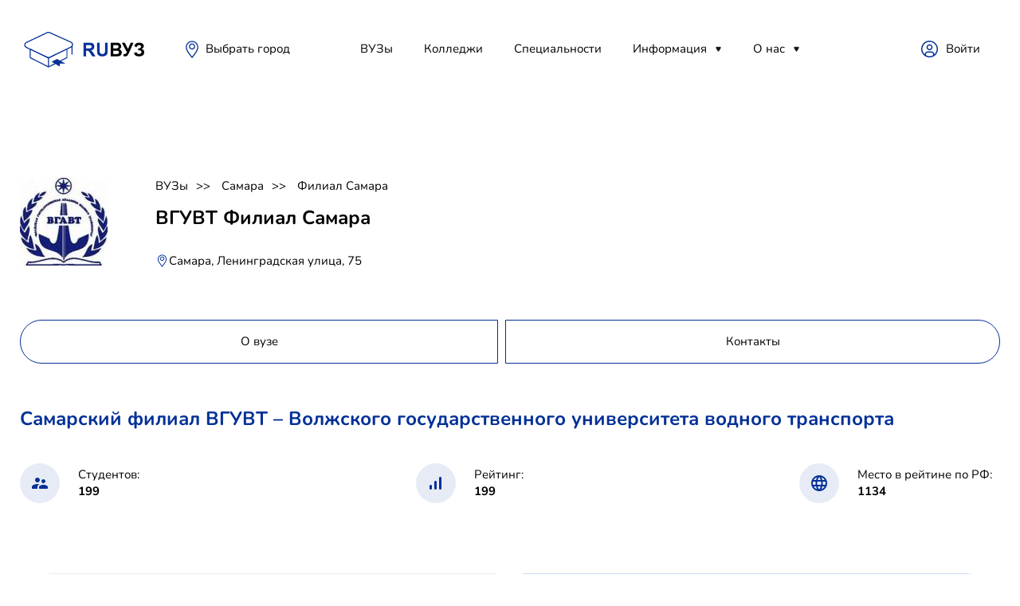

--- FILE ---
content_type: text/html; charset=utf-8
request_url: https://ruvuz.ru/samara/filial-vguvt
body_size: 16198
content:



<!DOCTYPE html>
<html lang="ru">
<head>
    <link rel="canonical" href="https://ruvuz.ru/samara/filial-vguvt"/>
    <script src="https://server.lazy-reader.com/upload/js/lazyreader-banner.js?today=21012026" defer></script>
    <script>
        window.addEventListener('load', function () {
            BannerInit();
        });
    </script>
    
        <!-- Yandex.RTB -->
        <script>window.yaContextCb = window.yaContextCb || []</script>
        <script src="https://yandex.ru/ads/system/context.js" async></script>
        
            <script src="https://cdn.adfinity.pro/code/ruvuz.ru/adfinity.js" charset="utf-8" async></script>
            <script async src="https://yandex.ru/ads/system/header-bidding.js"></script>
        
        <!-- Yandex.RTB R-A-746599-9 -->
        <script>
            window.yaContextCb.push(() => {
                Ya.Context.AdvManager.render({
                    "blockId": "R-A-746599-9",
                    "type": "fullscreen",
                    "platform": "desktop"
                })
            })
        </script>
        <!-- Yandex.RTB R-A-746599-10 -->
        <script>
            window.yaContextCb.push(() => {
                Ya.Context.AdvManager.render({
                    "blockId": "R-A-746599-10",
                    "type": "floorAd",
                    "platform": "desktop"
                })
            })
        </script>
    
    <meta charset="utf-8">
    <!-- <base href="/"> -->
    <meta name="viewport"
          content="width=device-width, initial-scale=1.0, minimum-scale=1.0, maximum-scale=1.0, user-scalable=no">
    <title>ВГУВТ Филиал Самара, стоимость обучения 2026, специальности, учебные места</title>
    <meta name="description" content="ВГУВТ Филиал Самара, стоимость обучения 2026, специальности, учебные места. Лучшие ВУЗы страны на одном сайте."/>
    
    <link rel="icon" href="/static/images/favicon.png">
    <meta property="og:image" content="images/preview.jpg">
    <link rel="stylesheet" href="/static/libs/bootstrap/css/bootstrap-reboot.min.css">
    <link rel="stylesheet" href="/static/libs/formstyler/jquery.formstyler.css">
    <link rel="stylesheet" href="/static/libs/simplebar/simplebar.css">
    <link rel="stylesheet" href="/static/libs/fancybox/fancybox.css">
    <link rel="stylesheet" href="/static/css/main.css">
    <link rel="stylesheet" href="/static/css/media.css">
    
        <!-- Yandex.Metrika counter -->
        <script type="text/javascript">
            (function (m, e, t, r, i, k, a) {
                m[i] = m[i] || function () {
                    (m[i].a = m[i].a || []).push(arguments)
                };
                m[i].l = 1 * new Date();
                k = e.createElement(t), a = e.getElementsByTagName(t)[0], k.async = 1, k.src = r, a.parentNode.insertBefore(k, a)
            })
            (window, document, "script", "https://mc.yandex.ru/metrika/tag.js", "ym");

            ym(66761947, "init", {
                clickmap: true,
                trackLinks: true,
                accurateTrackBounce: true
            });
        </script>
        <noscript>
            <div><img src="https://mc.yandex.ru/watch/66761947" style="position:absolute; left:-9999px;" alt=""/></div>
        </noscript>
        <!-- /Yandex.Metrika counter -->
        
        
    
</head>
<body>
<!-- Wrapper -->
<div class="mobile-menu-wrap">
    <div class="mobile-menu__content">
        <div class="burger burger-close">

        </div>
        <div class="mobile-menu">
            <div class="mobile-menu__item">
                <a class="mobile-menu__link" href="/reyting_vuzov">ВУЗы</a>
            </div>
            <div class="mobile-menu__item">
                <a class="mobile-menu__link" href="/specialnosti">Специальности</a>
            </div>
            <div class="mobile-menu__item">
                <a class="mobile-menu__link" href="">Полезное</a>
                <div class="mobile-menu__item__dropdown">
                    <a href="" class="mobile-menu__item__dropdown-link">Абитуриентам</a>
                    <a href="" class="mobile-menu__item__dropdown-link">Родителям</a>
                    <a href="" class="mobile-menu__item__dropdown-link">Учителям</a>
                    <a href="" class="mobile-menu__item__dropdown-link">Учебным заведениям</a>
                </div>
            </div>
            <div class="mobile-menu__item">
                <a class="mobile-menu__link" href="">Новости</a>
                <div class="mobile-menu__item__dropdown">
                    
                        <a href="/news/sovetyi-studentu" class="mobile-menu__item__dropdown-link">
                            Советы студенту
                        </a>
                    
                        <a href="/news/distantsionnoe-obuchenie" class="mobile-menu__item__dropdown-link">
                            Дистанционное обучение
                        </a>
                    
                        <a href="/news/poleznoe" class="mobile-menu__item__dropdown-link">
                            Инструкция
                        </a>
                    
                </div>
            </div>
            <div class="mobile-menu__item">
                <a class="mobile-menu__link" href="">О нас</a>
                <div class="mobile-menu__item__dropdown">
                    
                        <a href="/rules" class="mobile-menu__item__dropdown-link">Политика конфиденциальности</a>
                    
                        <a href="/contacts" class="mobile-menu__item__dropdown-link">Контакты</a>
                    
                </div>
            </div>
        </div>

        <div class="header__place">
            <svg width="24" height="24" viewBox="0 0 24 24" fill="none" xmlns="http://www.w3.org/2000/svg">
                <path d="M11.9999 4.48001C11.2444 4.48001 10.5059 4.70405 9.87766 5.1238C9.24946 5.54354 8.75984 6.14015 8.47071 6.83816C8.18159 7.53617 8.10594 8.30425 8.25333 9.04526C8.40073 9.78626 8.76455 10.4669 9.29879 11.0012C9.83302 11.5354 10.5137 11.8992 11.2547 12.0466C11.9957 12.194 12.7638 12.1184 13.4618 11.8292C14.1598 11.5401 14.7564 11.0505 15.1761 10.4223C15.5959 9.79409 15.8199 9.05554 15.8199 8.30001C15.8199 7.28688 15.4175 6.31525 14.7011 5.59886C13.9847 4.88247 13.0131 4.48001 11.9999 4.48001ZM11.9999 10.7867C11.5081 10.7867 11.0273 10.6408 10.6184 10.3676C10.2095 10.0944 9.89076 9.706 9.70255 9.25162C9.51434 8.79724 9.4651 8.29725 9.56105 7.81489C9.657 7.33252 9.89383 6.88944 10.2416 6.54167C10.5894 6.19391 11.0324 5.95707 11.5148 5.86113C11.9972 5.76518 12.4972 5.81442 12.9515 6.00263C13.4059 6.19084 13.7943 6.50956 14.0675 6.91849C14.3408 7.32742 14.4866 7.8082 14.4866 8.30001C14.4848 8.95836 14.2221 9.58914 13.7559 10.054C13.2898 10.5189 12.6583 10.78 11.9999 10.78V10.7867Z"
                      fill="#033097"></path>
                <path d="M12.0001 1.33334C9.92353 1.33508 7.93205 2.15847 6.4606 3.62367C4.98915 5.08888 4.1573 7.07683 4.14673 9.15334C4.14673 12.2667 5.8934 14.8733 7.1734 16.7733L7.40673 17.12C8.68025 18.9658 10.0464 20.7458 11.5001 22.4533L12.0067 23.0467L12.5134 22.4533C13.9668 20.7457 15.333 18.9656 16.6067 17.12L16.8401 16.7667C18.1134 14.8667 19.8601 12.2667 19.8601 9.15334C19.8495 7.07568 19.0167 5.08672 17.5438 3.62132C16.0709 2.15593 14.0778 1.33332 12.0001 1.33334ZM15.7267 16L15.4867 16.3533C14.3401 18.0733 12.8201 20 12.0001 20.9533C11.2134 20 9.66006 18.0733 8.5134 16.3533L8.28006 16C7.10006 14.24 5.48006 11.8333 5.48006 9.12668C5.48006 8.27046 5.64871 7.42262 5.97637 6.63158C6.30403 5.84054 6.78429 5.12178 7.38973 4.51634C7.99516 3.9109 8.71392 3.43064 9.50497 3.10298C10.296 2.77532 11.1438 2.60668 12.0001 2.60668C12.8563 2.60668 13.7041 2.77532 14.4952 3.10298C15.2862 3.43064 16.005 3.9109 16.6104 4.51634C17.2158 5.12178 17.6961 5.84054 18.0238 6.63158C18.3514 7.42262 18.5201 8.27046 18.5201 9.12668C18.5201 11.86 16.9067 14.2667 15.7267 16Z"
                      fill="#033097"></path>
            </svg>

            <span class="header__place-text">Краснодар</span>
        </div>
        <button class="btn btn-opacity">
            <svg width="16" height="16" viewBox="0 0 16 16" fill="none" xmlns="http://www.w3.org/2000/svg">
                <path d="M7.0625 12.6875C10.1691 12.6875 12.6875 10.1691 12.6875 7.0625C12.6875 3.9559 10.1691 1.4375 7.0625 1.4375C3.9559 1.4375 1.4375 3.9559 1.4375 7.0625C1.4375 10.1691 3.9559 12.6875 7.0625 12.6875Z"
                      stroke="black" stroke-width="2" stroke-linecap="round" stroke-linejoin="round"></path>
                <path d="M11.2812 11.2812L14.5625 14.5625" stroke="black" stroke-width="2" stroke-linecap="round"
                      stroke-linejoin="round"></path>
            </svg>
            <span>Подобрать ВУЗ</span>
        </button>
    </div>
</div
<div class="wrapper">
    <div class="container">
        <header>
    <div class="header__left">
        <div class="burger">
        </div>
        <a class="logo" href="/">
            <svg width="156" height="73" viewBox="0 0 156 73" fill="none" xmlns="http://www.w3.org/2000/svg"
     xmlns:xlink="http://www.w3.org/1999/xlink">
    <rect x="78" y="23" width="78" height="37" fill="url(#pattern0)"/>
    <path d="M7.96628 39.4106C5.40037 38.2086 5.39281 34.562 7.95372 33.3493L34.3341 20.8574C35.2189 20.4384 36.2427 20.4274 37.1362 20.8273L64.0741 32.8819C66.6763 34.0464 66.7273 37.7221 64.1585 38.9583L37.3974 51.8369C36.4904 52.2734 35.4351 52.2789 34.5236 51.8519L7.96628 39.4106Z"
          stroke="#033097" stroke-width="1.3"/>
    <path fill-rule="evenodd" clip-rule="evenodd"
          d="M12.2471 41.6071V52.1082C12.2471 52.257 12.2944 52.3938 12.3738 52.5021C12.419 52.6724 12.5296 52.8215 12.6899 52.9028L35.6635 64.5462C35.8223 64.6267 36.0061 64.6267 36.1649 64.5462L44.641 60.2504L50.0202 63.4899V59.6711H57.0955L51.6143 56.7161L59.1385 52.9028C59.2956 52.8232 59.4049 52.6784 59.4518 52.5125C59.5358 52.4026 59.5862 52.2618 59.5862 52.1082V41.6071L56.5779 42.6071L51.7797 45.0392L51.7779 45.0402L35.9142 52.0839L20.0552 45.0401L20.0536 45.0392L14.2554 41.6071H12.2471ZM58.4073 51.8682L50.2709 55.9919L46.5543 53.9883L39.7414 57.2997L43.374 59.4873L36.3997 63.022V53.243L58.4073 42.085V51.8682ZM13.426 42.085V51.8707L35.2208 62.9166V53.1375L19.5521 45.1902L19.5511 45.1897L13.426 42.085Z"
          fill="#033097"/>
    <path d="M65.4671 36.3123C65.7653 36.3438 65.9983 36.6151 65.9983 36.9451V48.0598C65.9983 48.411 65.7344 48.6957 65.4089 48.6957C65.0833 48.6957 64.8194 48.411 64.8194 48.0598V37.8209L65.4671 36.3123Z"
          fill="#033097"/>
    <defs>
        <pattern id="pattern0" patternContentUnits="objectBoundingBox" width="1" height="1">
            <use xlink:href="#image0_375_4694"
                 transform="translate(-0.000712251) scale(0.00752951 0.015873)"/>
        </pattern>
        <image id="image0_375_4694" width="133" height="63"
               xlink:href="[data-uri]"/>
    </defs>
</svg>
        </a>
        <div class="header__place">
            <svg width="24" height="24" viewBox="0 0 24 24" fill="none"
     xmlns="http://www.w3.org/2000/svg">
    <path d="M11.9999 4.48001C11.2444 4.48001 10.5059 4.70405 9.87766 5.1238C9.24946 5.54354 8.75984 6.14015 8.47071 6.83816C8.18159 7.53617 8.10594 8.30425 8.25333 9.04526C8.40073 9.78626 8.76455 10.4669 9.29879 11.0012C9.83302 11.5354 10.5137 11.8992 11.2547 12.0466C11.9957 12.194 12.7638 12.1184 13.4618 11.8292C14.1598 11.5401 14.7564 11.0505 15.1761 10.4223C15.5959 9.79409 15.8199 9.05554 15.8199 8.30001C15.8199 7.28688 15.4175 6.31525 14.7011 5.59886C13.9847 4.88247 13.0131 4.48001 11.9999 4.48001ZM11.9999 10.7867C11.5081 10.7867 11.0273 10.6408 10.6184 10.3676C10.2095 10.0944 9.89076 9.706 9.70255 9.25162C9.51434 8.79724 9.4651 8.29725 9.56105 7.81489C9.657 7.33252 9.89383 6.88944 10.2416 6.54167C10.5894 6.19391 11.0324 5.95707 11.5148 5.86113C11.9972 5.76518 12.4972 5.81442 12.9515 6.00263C13.4059 6.19084 13.7943 6.50956 14.0675 6.91849C14.3408 7.32742 14.4866 7.8082 14.4866 8.30001C14.4848 8.95836 14.2221 9.58914 13.7559 10.054C13.2898 10.5189 12.6583 10.78 11.9999 10.78V10.7867Z"
          fill="#033097"/>
    <path d="M12.0001 1.33334C9.92353 1.33508 7.93205 2.15847 6.4606 3.62367C4.98915 5.08888 4.1573 7.07683 4.14673 9.15334C4.14673 12.2667 5.8934 14.8733 7.1734 16.7733L7.40673 17.12C8.68025 18.9658 10.0464 20.7458 11.5001 22.4533L12.0067 23.0467L12.5134 22.4533C13.9668 20.7457 15.333 18.9656 16.6067 17.12L16.8401 16.7667C18.1134 14.8667 19.8601 12.2667 19.8601 9.15334C19.8495 7.07568 19.0167 5.08672 17.5438 3.62132C16.0709 2.15593 14.0778 1.33332 12.0001 1.33334ZM15.7267 16L15.4867 16.3533C14.3401 18.0733 12.8201 20 12.0001 20.9533C11.2134 20 9.66006 18.0733 8.5134 16.3533L8.28006 16C7.10006 14.24 5.48006 11.8333 5.48006 9.12668C5.48006 8.27046 5.64871 7.42262 5.97637 6.63158C6.30403 5.84054 6.78429 5.12178 7.38973 4.51634C7.99516 3.9109 8.71392 3.43064 9.50497 3.10298C10.296 2.77532 11.1438 2.60668 12.0001 2.60668C12.8563 2.60668 13.7041 2.77532 14.4952 3.10298C15.2862 3.43064 16.005 3.9109 16.6104 4.51634C17.2158 5.12178 17.6961 5.84054 18.0238 6.63158C18.3514 7.42262 18.5201 8.27046 18.5201 9.12668C18.5201 11.86 16.9067 14.2667 15.7267 16Z"
          fill="#033097"/>
</svg>
            <span class="header__place-text">
                    <a href="/goroda" class="header__nav__link">
                        
                            Выбрать город
                        
                    </a>
                </span>
        </div>
    </div>
    
<nav class="header__nav">
    <div class="header__nav-item">
        <a class="header__nav__link" href="/reyting_vuzov">ВУЗы</a>
    </div>
    <div class="header__nav-item">
        
            <a class="header__nav__link" href="/reyting_kolledgey">Колледжи</a>
        
    </div>
    
    <div class="header__nav-item">
        <a class="header__nav__link" href="/specialnosti">Специальности</a>
    </div>
    
    
    
    
    
    
    
    
    
    
    
    <div class="header__nav-item header__nav-item__drop-wrap">
        <a class="header__nav__link" href="/news">Информация</a>
        <div class="header__nav-item__dropdown-mask">
            <div class="header__nav-item__dropdown">
                
                    <a href="/news/sovetyi-studentu" class="header__nav-item__dropdown-link">
                        Советы студенту
                    </a>
                
                    <a href="/news/distantsionnoe-obuchenie" class="header__nav-item__dropdown-link">
                        Дистанционное обучение
                    </a>
                
                    <a href="/news/poleznoe" class="header__nav-item__dropdown-link">
                        Инструкция
                    </a>
                
            </div>
        </div>
    </div>
    <div class="header__nav-item header__nav-item__drop-wrap">
        <a class="header__nav__link" href="#">О нас</a>
        <div class="header__nav-item__dropdown-mask">
            <div class="header__nav-item__dropdown">
                
                    <a href="/rules" class="header__nav-item__dropdown-link">
                        Политика конфиденциальности
                    </a>
                
                    <a href="/contacts" class="header__nav-item__dropdown-link">
                        Контакты
                    </a>
                
            </div>
        </div>
    </div>
</nav>

    <div class="header__right">



        <a class="header__lk" href="https://demo-admin.ruvuz.ru">Войти</a>




    </div>
</header>
        
        

    
        <section class="page__screen-v2">
            
            
            
            
            
            
            
            <div class="page__screen__image">
                <img src="/media/institution/filial-samara_0udh2Gj.jpg" alt="">
            </div>
            <div class="page__screen-content">
                <div class="pagination">
                    
                        <a class="pagination__item" href="/">ВУЗы</a>
                    
                        <a class="pagination__item" href="/samara">Самара</a>
                    
                        <a class="pagination__item" href="/samara/filial-vguvt">Филиал Самара</a>
                    
                </div>
                <div class="page__screen__image--mobile">
                    
                        <img src="/media/institution/filial-samara_0udh2Gj.jpg" alt="">
                    
                </div>
                <h1 class="page__screen-head">ВГУВТ Филиал Самара</h1>

                <div class="page__screen__place">
                    <svg width="17" height="20" viewBox="0 0 24 24" fill="none" xmlns="http://www.w3.org/2000/svg">
                        <path d="M11.9999 4.48001C11.2444 4.48001 10.5059 4.70405 9.87766 5.1238C9.24946 5.54354 8.75984 6.14015 8.47071 6.83816C8.18159 7.53617 8.10594 8.30425 8.25333 9.04526C8.40073 9.78626 8.76455 10.4669 9.29879 11.0012C9.83302 11.5354 10.5137 11.8992 11.2547 12.0466C11.9957 12.194 12.7638 12.1184 13.4618 11.8292C14.1598 11.5401 14.7564 11.0505 15.1761 10.4223C15.5959 9.79409 15.8199 9.05554 15.8199 8.30001C15.8199 7.28688 15.4175 6.31525 14.7011 5.59886C13.9847 4.88247 13.0131 4.48001 11.9999 4.48001ZM11.9999 10.7867C11.5081 10.7867 11.0273 10.6408 10.6184 10.3676C10.2095 10.0944 9.89076 9.706 9.70255 9.25162C9.51434 8.79724 9.4651 8.29725 9.56105 7.81489C9.657 7.33252 9.89383 6.88944 10.2416 6.54167C10.5894 6.19391 11.0324 5.95707 11.5148 5.86113C11.9972 5.76518 12.4972 5.81442 12.9515 6.00263C13.4059 6.19084 13.7943 6.50956 14.0675 6.91849C14.3408 7.32742 14.4866 7.8082 14.4866 8.30001C14.4848 8.95836 14.2221 9.58914 13.7559 10.054C13.2898 10.5189 12.6583 10.78 11.9999 10.78V10.7867Z"
                              fill="#033097"></path>
                        <path d="M12.0001 1.33334C9.92353 1.33508 7.93205 2.15847 6.4606 3.62367C4.98915 5.08888 4.1573 7.07683 4.14673 9.15334C4.14673 12.2667 5.8934 14.8733 7.1734 16.7733L7.40673 17.12C8.68025 18.9658 10.0464 20.7458 11.5001 22.4533L12.0067 23.0467L12.5134 22.4533C13.9668 20.7457 15.333 18.9656 16.6067 17.12L16.8401 16.7667C18.1134 14.8667 19.8601 12.2667 19.8601 9.15334C19.8495 7.07568 19.0167 5.08672 17.5438 3.62132C16.0709 2.15593 14.0778 1.33332 12.0001 1.33334ZM15.7267 16L15.4867 16.3533C14.3401 18.0733 12.8201 20 12.0001 20.9533C11.2134 20 9.66006 18.0733 8.5134 16.3533L8.28006 16C7.10006 14.24 5.48006 11.8333 5.48006 9.12668C5.48006 8.27046 5.64871 7.42262 5.97637 6.63158C6.30403 5.84054 6.78429 5.12178 7.38973 4.51634C7.99516 3.9109 8.71392 3.43064 9.50497 3.10298C10.296 2.77532 11.1438 2.60668 12.0001 2.60668C12.8563 2.60668 13.7041 2.77532 14.4952 3.10298C15.2862 3.43064 16.005 3.9109 16.6104 4.51634C17.2158 5.12178 17.6961 5.84054 18.0238 6.63158C18.3514 7.42262 18.5201 8.27046 18.5201 9.12668C18.5201 11.86 16.9067 14.2667 15.7267 16Z"
                              fill="#033097"></path>
                    </svg>

                    <span class="page__screen__place-text">Самара, Ленинградская улица, 75</span>
                </div>
            </div>
        </section>
    


        
    
    
        <!-- Yandex.RTB R-A-746599-1 -->
        <div id="yandex_rtb_R-A-746599-1" style="margin: 10px 0"></div>
        <script>window.yaContextCb.push(() => {
            Ya.Context.AdvManager.render({
                renderTo: 'yandex_rtb_R-A-746599-1',
                blockId: 'R-A-746599-1'
            })
        })</script>
    

<div class="adfinity_block_5192"></div>
    
        <div class="tabs">
    <div class="tabs-item" data-action="tab" data-target="about">О вузе</div>
    
    

    
    <div class="tabs-item" data-action="tab" data-target="contacts">Контакты</div>
</div>

    
    <div class="page__content page__content-noflex">
        
            
<section class="univer-data tab-content tab-about">
    <div class="section-head">
        Самарский филиал ВГУВТ – Волжского государственного университета водного транспорта</div>
    <div class="univer-data-content">
        
        
            <div class="univer-data__item">
                <div class="univer-data__item__img">
                    <svg width="20" height="14" viewBox="0 0 20 14" fill="none" xmlns="http://www.w3.org/2000/svg">
                        <path d="M14.5 7C15.88 7 16.99 5.88 16.99 4.5C16.99 3.12 15.88 2 14.5 2C13.12 2 12 3.12 12 4.5C12 5.88 13.12 7 14.5 7ZM7 6C8.66 6 9.99 4.66 9.99 3C9.99 1.34 8.66 0 7 0C5.34 0 4 1.34 4 3C4 4.66 5.34 6 7 6ZM14.5 9C12.67 9 9 9.92 9 11.75V13C9 13.55 9.45 14 10 14H19C19.55 14 20 13.55 20 13V11.75C20 9.92 16.33 9 14.5 9ZM7 8C4.67 8 0 9.17 0 11.5V13C0 13.55 0.45 14 1 14H7V11.75C7 10.9 7.33 9.41 9.37 8.28C8.5 8.1 7.66 8 7 8Z"
                              fill="#033097"/>
                    </svg>
                </div>

                <div class="univer-data__item-content">
                    <div class="univer-data__item-content-top">Студентов:</div>
                    <div class="univer-data__item-content-bottom">199</div>
                </div>
            </div>
        
        
        
            <div class="univer-data__item">
                <div class="univer-data__item__img">
                    <svg width="15" height="16" viewBox="0 0 15 16" fill="none" xmlns="http://www.w3.org/2000/svg">
                        <path d="M13.5 0C14.33 0 15 0.67 15 1.5V14.5C15 15.33 14.33 16 13.5 16C12.67 16 12 15.33 12 14.5V1.5C12 0.67 12.67 0 13.5 0ZM1.5 10C2.33 10 3 10.67 3 11.5V14.5C3 15.33 2.33 16 1.5 16C0.67 16 0 15.33 0 14.5V11.5C0 10.67 0.67 10 1.5 10ZM7.5 5C8.33 5 9 5.67 9 6.5V14.5C9 15.33 8.33 16 7.5 16C6.67 16 6 15.33 6 14.5V6.5C6 5.67 6.67 5 7.5 5Z"
                              fill="#033097"/>
                    </svg>

                </div>
                <div class="univer-data__item-content">
                    <div class="univer-data__item-content-top">Рейтинг:</div>
                    <div class="univer-data__item-content-bottom">199</div>
                </div>
            </div>
        
        
            <div class="univer-data__item">
                <div class="univer-data__item__img">
                    <svg width="20" height="20" viewBox="0 0 20 20" fill="none" xmlns="http://www.w3.org/2000/svg">
                        <path d="M9.99 0C4.47 0 0 4.48 0 10C0 15.52 4.47 20 9.99 20C15.52 20 20 15.52 20 10C20 4.48 15.52 0 9.99 0ZM16.92 6H13.97C13.65 4.75 13.19 3.55 12.59 2.44C14.43 3.07 15.96 4.35 16.92 6ZM10 2.04C10.83 3.24 11.48 4.57 11.91 6H8.09C8.52 4.57 9.17 3.24 10 2.04ZM2.26 12C2.1 11.36 2 10.69 2 10C2 9.31 2.1 8.64 2.26 8H5.64C5.56 8.66 5.5 9.32 5.5 10C5.5 10.68 5.56 11.34 5.64 12H2.26ZM3.08 14H6.03C6.35 15.25 6.81 16.45 7.41 17.56C5.57 16.93 4.04 15.66 3.08 14ZM6.03 6H3.08C4.04 4.34 5.57 3.07 7.41 2.44C6.81 3.55 6.35 4.75 6.03 6ZM10 17.96C9.17 16.76 8.52 15.43 8.09 14H11.91C11.48 15.43 10.83 16.76 10 17.96ZM12.34 12H7.66C7.57 11.34 7.5 10.68 7.5 10C7.5 9.32 7.57 8.65 7.66 8H12.34C12.43 8.65 12.5 9.32 12.5 10C12.5 10.68 12.43 11.34 12.34 12ZM12.59 17.56C13.19 16.45 13.65 15.25 13.97 14H16.92C15.96 15.65 14.43 16.93 12.59 17.56ZM14.36 12C14.44 11.34 14.5 10.68 14.5 10C14.5 9.32 14.44 8.66 14.36 8H17.74C17.9 8.64 18 9.31 18 10C18 10.69 17.9 11.36 17.74 12H14.36Z"
                              fill="#033097"/>
                    </svg>
                </div>
                <div class="univer-data__item-content">
                    <div class="univer-data__item-content-top">Место в рейтине по РФ:</div>
                    <div class="univer-data__item-content-bottom">1134</div>
                </div>
            </div>
        
    </div>
</section>

            <section class="terms-contact tab-content tab-contacts">
    <div class="terms-contact__item terms">
        <div class="terms-contact__item-head">Условия обучения >></div>
        <div class="terms__content">
            
                <div class="terms__content__item"><span>Общежитие</span></div>
            
            
                <div class="terms__content__item"><span>Государственный</span></div>
            
            
            
                <div class="terms__content__item"><span>Лицензированный</span></div>
            
            
                <div class="terms__content__item"><span>Аккредитованный</span></div>
            
        </div>
    </div>
    <div class="terms-contact__item contacts">
        <div class="terms-contact__item-head">Контакты >></div>
        <div class="contact__content">
            <div class="contact__content__item">
                <svg width="14" height="20" viewBox="0 0 14 20" fill="none" xmlns="http://www.w3.org/2000/svg">
                    <path d="M7 0C3.13 0 0 3.13 0 7C0 11.17 4.42 16.92 6.24 19.11C6.64 19.59 7.37 19.59 7.77 19.11C9.58 16.92 14 11.17 14 7C14 3.13 10.87 0 7 0ZM7 9.5C5.62 9.5 4.5 8.38 4.5 7C4.5 5.62 5.62 4.5 7 4.5C8.38 4.5 9.5 5.62 9.5 7C9.5 8.38 8.38 9.5 7 9.5Z"
                          fill="#033097"/>
                </svg>

                <span>Самара, Ленинградская улица, 75</span>
            </div>
            
            
            
            <div class="contact__content__item">
                <span>
                    <svg xmlns="http://www.w3.org/2000/svg" xmlns:xlink="http://www.w3.org/1999/xlink" version="1.1" viewBox="0 0 256 256" xml:space="preserve" >
    <g transform="translate(128 128) scale(0.72 0.72)" style="">
	<g style="stroke: none; stroke-width: 0; stroke-dasharray: none; stroke-linecap: butt; stroke-linejoin: miter; stroke-miterlimit: 10; fill: none; fill-rule: nonzero; opacity: 1;"
       transform="translate(-175.05 -175.05000000000004) scale(3.89 3.89)">
	<path d="M 80.781 75.011 C 86.741 68.368 90 59.877 90 50.885 c 0 -15.974 -10.599 -30.135 -25.849 -34.669 C 57.511 8.119 47.436 2.942 36.173 2.942 C 16.227 2.942 0 19.169 0 39.115 C 0 48.107 3.259 56.6 9.219 63.24 l -8.633 8.634 c -0.572 0.572 -0.743 1.433 -0.434 2.18 S 1.191 75.288 2 75.288 h 25.144 c 6.85 7.485 16.517 11.77 26.683 11.77 H 88 c 0.809 0 1.538 -0.487 1.848 -1.234 c 0.31 -0.748 0.139 -1.607 -0.434 -2.18 L 80.781 75.011 z M 13.423 64.692 c 0.781 -0.781 0.781 -2.047 0 -2.828 C 7.347 55.788 4 47.709 4 39.115 C 4 21.375 18.433 6.942 36.173 6.942 s 32.173 14.433 32.173 32.173 S 53.913 71.288 36.173 71.288 H 6.828 L 13.423 64.692 z M 53.827 83.058 c -7.739 0 -15.152 -2.793 -20.95 -7.77 h 3.295 c 19.945 0 36.173 -16.228 36.173 -36.173 c 0 -6.171 -1.557 -11.984 -4.293 -17.073 C 78.848 27.383 86 38.516 86 50.885 c 0 8.593 -3.347 16.673 -9.423 22.75 c -0.781 0.781 -0.781 2.047 0 2.828 l 6.595 6.595 H 53.827 z"
          style="stroke: #033097; stroke-width: 1; stroke-dasharray: none; stroke-linecap: butt; stroke-linejoin: miter; stroke-miterlimit: 10; fill: rgb(0,0,0); fill-rule: nonzero; opacity: 1;"
          transform=" matrix(1 0 0 1 0 0) " stroke-linecap="round"/>
        <path d="M 52.025 25.49 h -31.71 c -1.104 0 -2 -0.896 -2 -2 s 0.896 -2 2 -2 h 31.71 c 1.104 0 2 0.896 2 2 S 53.13 25.49 52.025 25.49 z"
              style="stroke: #033097; stroke-width: 1; stroke-dasharray: none; stroke-linecap: butt; stroke-linejoin: miter; stroke-miterlimit: 10; fill: rgb(0,0,0); fill-rule: nonzero; opacity: 1;"
              transform=" matrix(1 0 0 1 0 0) " stroke-linecap="round"/>
        <path d="M 52.025 35.263 h -31.71 c -1.104 0 -2 -0.896 -2 -2 s 0.896 -2 2 -2 h 31.71 c 1.104 0 2 0.896 2 2 S 53.13 35.263 52.025 35.263 z"
              style="stroke: #033097; stroke-width: 1; stroke-dasharray: none; stroke-linecap: butt; stroke-linejoin: miter; stroke-miterlimit: 10; fill: rgb(0,0,0); fill-rule: nonzero; opacity: 1;"
              transform=" matrix(1 0 0 1 0 0) " stroke-linecap="round"/>
        <path d="M 52.025 45.036 h -31.71 c -1.104 0 -2 -0.896 -2 -2 s 0.896 -2 2 -2 h 31.71 c 1.104 0 2 0.896 2 2 S 53.13 45.036 52.025 45.036 z"
              style="stroke: #033097; stroke-width: 1; stroke-dasharray: none; stroke-linecap: butt; stroke-linejoin: miter; stroke-miterlimit: 10; fill: rgb(0,0,0); fill-rule: nonzero; opacity: 1;"
              transform=" matrix(1 0 0 1 0 0) " stroke-linecap="round"/>
        <path d="M 36.453 54.809 H 20.315 c -1.104 0 -2 -0.896 -2 -2 s 0.896 -2 2 -2 h 16.138 c 1.104 0 2 0.896 2 2 S 37.558 54.809 36.453 54.809 z"
              style="stroke: #033097; stroke-width: 1; stroke-dasharray: none; stroke-linecap: butt; stroke-linejoin: miter; stroke-miterlimit: 10; fill: rgb(0,0,0); fill-rule: nonzero; opacity: 1;"
              transform=" matrix(1 0 0 1 0 0) " stroke-linecap="round"/>
</g>
</g>
</svg>
                    Вы - представитель ВУЗа и нашли неточность?
                    <a href="/contacts/samara/filial-vguvt">Сообщите нам!</a>
                </span>
            </div>
        </div>
    </div>
</section>

            <section class="about__map tab-content tab-contacts">
    <div class="section-head">Филиал Самара на карте</div>
    <div class="map-wrap about__map-map" id="map"></div>
    <p class="text">Информация на сайте поможет поступить в ВУЗ Филиал Самара в Самаре. Здесь Вы найдете
        информацию о проходном балле, ценах и сроках обучения. Просим обратить внимание, что стоимость обучения в 2022
        году в Филиал Самара может измениться. На сайте приведена статистика предыдущих лет. Также Вы можете
        найти адрес и контактный телефона ВУЗа. Расположение показано на карте. Так же представлены все специальности
        Филиал Самара.</p>
</section>
<link rel="stylesheet" href="https://unpkg.com/leaflet@1.7.1/dist/leaflet.css"
      integrity="sha512-xodZBNTC5n17Xt2atTPuE1HxjVMSvLVW9ocqUKLsCC5CXdbqCmblAshOMAS6/keqq/sMZMZ19scR4PsZChSR7A=="
      crossorigin=""/>
<script src="https://unpkg.com/leaflet@1.7.1/dist/leaflet.js"
        integrity="sha512-XQoYMqMTK8LvdxXYG3nZ448hOEQiglfqkJs1NOQV44cWnUrBc8PkAOcXy20w0vlaXaVUearIOBhiXZ5V3ynxwA=="
        crossorigin=""></script>
<script>
    const flyTo = (latlng) => {
        map.flyTo(latlng, 14, {
            animate: true,
            duration: 2
        });
    }

    const getIcon = iconUrl => L.icon({
        iconUrl,
        shadowUrl: null,
        iconSize: [27, 27], // size of the icon
    });

    var map = L.map('map').setView([53.185001, 50.100705], 11);
    L.tileLayer('http://{s}.tile.osm.org/{z}/{x}/{y}.png', {
                attribution: ''
            }).addTo(map);
    L.marker([53.185001, 50.100705], {
        title: "Филиал Самара"
        , icon: getIcon('/media/institution/filial-samara_0udh2Gj.jpg')
    }).addTo(map).bindPopup(
        `
                <div class="text-center"><h5><a href="/samara/filial-vguvt">Филиал Самара</a></h3>
                
                <p>Самарский филиал ВГУВТ – Волжского государственного университета водного транспорта</p>
                
                
                    <img src="/media/institution/filial-samara_0udh2Gj.jpg" width="80px" height="100px"/>
                </div>
            `
    );
</script>

        
        <section class="terms-contact tab-content tab-specialities">
    <div class="terms-contact__item terms">
        <div class="terms-contact__item-head">Форма обучения >></div>
        <div class="terms__content terms__content-50percent">
            
                <div class="terms__content__item">
                    <a href="/samara/filial-vguvt/ochnaya-forma-obucheniya">
                        <span>Очная форма обучения</span>
                    </a>
                </div>
            
                <div class="terms__content__item">
                    <a href="/samara/filial-vguvt/zaochnaya-forma-obucheniya">
                        <span>Заочная форма обучения</span>
                    </a>
                </div>
            
                <div class="terms__content__item">
                    <a href="/samara/filial-vguvt/ochno-zaochnaya-forma-obucheniya">
                        <span>Смешанная форма обучения</span>
                    </a>
                </div>
            
        </div>
    </div>
    <div class="terms-contact__item contacts">
        <div class="terms-contact__item-head">Уровень образования >></div>
        <div class="terms__content terms__content-50percent">
            
        </div>
    </div>
</section>
        <div class="page__content tab-content tab-specialities">
    <div class="page__sidebar">
        <div class="page__sidebar-spec">
    
        <div class="page__sidebar-head">Специальности</div>
    
    <ul class="sidebar-list">
        
    </ul>
</div>

        <div class="adv_sidebar">
    
    
        <!-- Yandex.RTB R-A-746599-2 -->
        <div id="yandex_rtb_R-A-746599-2" style="margin: 10px 0"></div>
        <script>window.yaContextCb.push(() => {
            Ya.Context.AdvManager.render({
                renderTo: 'yandex_rtb_R-A-746599-2',
                blockId: 'R-A-746599-2'
            })
        })</script>
    

<div class="adfinity_block_5192"></div>
</div>
        
    </div>
    <div class="page__content__right">
        <p class="text">Количество предложений ВГУВТ Филиал Самара 0. Вы можете выбрать одно
            из направлений и оставить заявку на
            поступление на сайте. Помните, что самую точную достоверную информацию по обучению ВГУВТ Филиал Самара Вы можете
            получить
            на официальном сайте ВУЗа. Мы предоставили сравнительные данные по всем ВУЗам России, чтобы Вы имели
            общее представление о стоимости и сроках обучения. <br><br></p>
        <div class="page-content__univers">
    


    
    
        <div class="pagination-num">
            <div class="pagination-num-content">
                <a href="#" class="pagination-num-content__arrow pagination-num-content__arrow-prev">
                    <svg width="14" height="21" viewBox="0 0 14 21" fill="none" xmlns="http://www.w3.org/2000/svg">
                        <path d="M12.5814 17.7749L5.30645 10.4999L12.5814 3.2249C13.3127 2.49365 13.3127 1.3124 12.5814 0.581152C11.8502 -0.150098 10.6689 -0.150098 9.9377 0.581152L1.33145 9.1874C0.600196 9.91865 0.600196 11.0999 1.33145 11.8312L9.9377 20.4374C10.6689 21.1686 11.8502 21.1686 12.5814 20.4374C13.2939 19.7062 13.3127 18.5062 12.5814 17.7749Z"
                              fill="#033097"/>
                    </svg>
                </a>
                
                    <a href="/samara/filial-vguvt"
                       class="pagination-num__item">1</a>
                
                    <a href="/samara/filial-vguvt?page=0"
                       class="pagination-num__item">0</a>
                
                <a href="#" class="pagination-num-content__arrow pagination-num-content__arrow-next">
                    <svg width="14" height="21" viewBox="0 0 14 21" fill="none" xmlns="http://www.w3.org/2000/svg">
                        <path d="M1.41855 17.7749L8.69355 10.4999L1.41855 3.2249C0.687305 2.49365 0.687305 1.3124 1.41855 0.581152C2.1498 -0.150098 3.33105 -0.150098 4.0623 0.581152L12.6686 9.1874C13.3998 9.91865 13.3998 11.0999 12.6686 11.8312L4.0623 20.4374C3.33105 21.1686 2.1498 21.1686 1.41855 20.4374C0.706055 19.7062 0.687305 18.5062 1.41855 17.7749Z"
                              fill="#033097"/>
                    </svg>
                </a>
            </div>
        </div>
    

</div>
    </div>
</div>

        
            

            <div class="page-content__univers">
    


    
</div>
            
            


        
    </div>

        <div id="adfox_17121306236411701"></div>
        <script>
            window.yaContextCb.push(() => {
                Ya.adfoxCode.createAdaptive({
                    ownerId: 332443,
                    containerId: 'adfox_17121306236411701',
                    params: {
                        p1: 'dbtdr',
                        p2: 'hkbn'
                    }
                }, ['phone'], {
                    tabletWidth: 830,
                    phoneWidth: 480,
                    isAutoReloads: false
                })
            })
        </script>
        
<footer>
    <div class="footer-col footer-col-left">
        <div class="footer-logo">
            <img src="/static/images/logobottom.svg" alt="">
        </div>
        <div class="footer-col__text">Специальность, проходные баллы, рейтинг и стоимость всех ВУЗов России.
        </div>
        <div class="footer-col__text">2007 - 2026 <br/>Все права защищены.</div>
    </div>
    <div class="footer-col footer-col-links">
    <a class="footer-col__link" href="#">ВУЗы</a>
    <a class="footer-col__link" href="/reyting_vuzov">Рейтинг ВУЗов</a>
    <a class="footer-col__link" href="/goroda">Города</a>
    <a class="footer-col__link" href="/specialnosti">Специальности</a>

</div>














<div class="footer-col footer-col-links">
    <a class="footer-col__link" href="/news">Новости</a>
    
        <a href="/news/sovetyi-studentu" class="footer-col__link">
            Советы студенту
        </a>
    
        <a href="/news/distantsionnoe-obuchenie" class="footer-col__link">
            Дистанционное обучение
        </a>
    
        <a href="/news/poleznoe" class="footer-col__link">
            Инструкция
        </a>
    
</div>
<div class="footer-col footer-col-links">
    <a class="footer-col__link" href="#">О нас</a>
    
        <a href="/rules" class="footer-col__link">
            Политика конфиденциальности
        </a>
    
        <a href="/contacts" class="footer-col__link">
            Контакты
        </a>
    
</div>
</footer>
    </div>
</div>
<input type="hidden" name="csrfmiddlewaretoken" value="CcaP1jxp9icZHyB6xh70zIPWauAFhofrKx7bekSqycNhZ2aExg5TGcjHwq4FAkCZ">
<script src="/static/libs/jquery/jquery-3.6.0.min.js"></script>
<script src="/static/libs/fancybox/fancybox.js"></script>
<script src="/static/libs/simplebar/simplebar.js"></script>
<script src="/static/libs/formstyler/jquery.formstyler.min.js"></script>
<script src="https://cdnjs.cloudflare.com/ajax/libs/jquery.inputmask/5.0.5/jquery.inputmask.min.js"
        integrity="sha512-sR3EKGp4SG8zs7B0MEUxDeq8rw9wsuGVYNfbbO/GLCJ59LBE4baEfQBVsP2Y/h2n8M19YV1mujFANO1yA3ko7Q=="
        crossorigin="anonymous"></script>
<script src="/static/js/common.js"></script>
<script src="/static/js/web.js"></script>
<script type="application/json" id="current_json">

    {"institution": 1182}


</script>

<div id="form-modal" class="modal modal-form-wrap">
    

    <p>
        Заявки не принимаются.
    </p>

</div>
</body>
</html>
